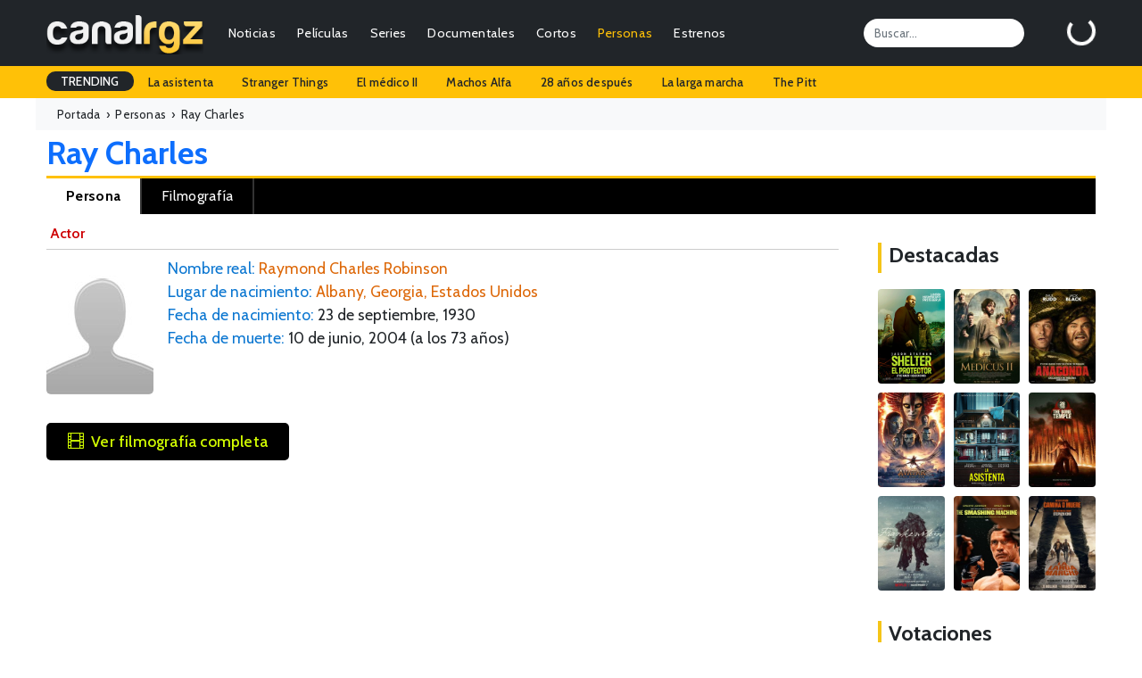

--- FILE ---
content_type: text/html; charset=UTF-8
request_url: https://canalrgz.com/persona/ray-charles-51192
body_size: 6050
content:
<!doctype html>
<html lang="es">
<head>
    <meta charset="utf-8">
    <meta name="viewport" content="width=device-width, initial-scale=1">
	<title>Ray Charles - A 20 pasos de la fama - CanalRGZ.com</title>
	<meta name="description" content="Ray Charles es un actor conocido por A 20 pasos de la fama, entre otras producciones. Consulta su biografía, trayectoria y más en CanalRGZ.">
<meta name="keywords" content="películas de ray charles, series de ray charles, filmografía de ray charles, biografía de ray charles, premios de ray charles, curiosidades de ray charles, noticias de ray charles, fotos de ray charles, nombre real de ray charles, lugar de nacimiento de ray charles, fecha de nacimiento de ray charles">
<meta property="og:site_name" content="CanalRGZ.com">
<meta property="og:title" content="Ray Charles - A 20 pasos de la fama - CanalRGZ.com">
<meta property="og:description" content="Ray Charles es un actor conocido por A 20 pasos de la fama, entre otras producciones. Consulta su biografía, trayectoria y más en CanalRGZ.">
<meta property="og:url" content="https://canalrgz.com/persona/ray-charles-51192">
<meta property="og:type" content="profile">
<meta name="robots" content="index,follow">
<link rel="canonical" href="https://canalrgz.com/persona/ray-charles-51192">
		<link rel="stylesheet" href="https://canalrgz.com/assets/css/bootstrap.min.css">
	<link rel="stylesheet" href="https://canalrgz.com/assets/css/styles.css">
		<link rel="icon" type="image/x-icon" href="https://canalrgz.com/favicon.ico">
	<link rel="shortcut icon" type="image/x-icon" href="https://canalrgz.com/favicon.ico">
		
	<link rel="preconnect" href="https://fonts.googleapis.com">
	<link rel="preconnect" href="https://fonts.gstatic.com" crossorigin>
	<link href="https://fonts.googleapis.com/css2?family=Cabin:ital,wght@0,400;0,500;0,600;0,700;1,400;1,500;1,600;1,700&display=swap" rel="stylesheet">
	<link rel="stylesheet" href="https://cdn.jsdelivr.net/npm/bootstrap-icons@1.13.1/font/bootstrap-icons.min.css">
	
	<!-- Google tag (gtag.js) -->
	<script async src="https://www.googletagmanager.com/gtag/js?id=G-6ZFPNP436J"></script>
	<script>
	  window.dataLayer = window.dataLayer || [];
	  function gtag(){dataLayer.push(arguments);}
	  gtag('js', new Date());

	  gtag('config', 'G-6ZFPNP436J');
	</script>
</head>
<body class="page-persona">
    <nav class="navbar navbar-expand-md navbar-dark bg-dark">
	<div class="container-fluid">
				<a class="navbar-brand" href="https://canalrgz.com"><img src="https://canalrgz.com/assets/img/logo-top-mobile.png" height="48"></a>
		
		<!-- MOBILE -->
		<ul id="mobile-opt" class="m-0 mx-3 p-0 ms-auto d-block d-md-none">
			<li class="float-end"><a data-bs-toggle="collapse" href="#collapseSearchMobile" role="button" aria-expanded="false" aria-controls="collapseSearchMobile"><i class="bi bi-search"></i></a></li>
			<li class="float-end me-3"><a href="https://canalrgz.com/login" role="button" aria-expanded="false" aria-controls="collapseUserMobile"><i class="bi bi-person-circle"></i></a></li>
		</ul>
		
		<button class="navbar-toggler collapsed" type="button" data-bs-toggle="collapse" data-bs-target="#navbarCollapse" aria-controls="navbarCollapse" aria-expanded="false" aria-label="Toggle navigation">
			<span class="navbar-toggler-icon"></span>
		</button>
		
		<div class="navbar-collapse collapse" id="navbarCollapse">
						<!-- MENU -->
			<ul class="navbar-nav me-auto mb-2 mb-md-0 ul-menu text-end">
				<li class="nav-item px-2 px-lg-1"><a class="nav-link py-1" href="https://canalrgz.com/posts/categoria/noticias">Noticias</a></li>
				<li class="nav-item px-2 px-lg-1"><a class="nav-link py-1" href="https://canalrgz.com/posts/categoria/criticas">Críticas</a></li>
				
				<li class="nav-item px-2 px-lg-1">
					<a class="nav-link py-1" href="https://canalrgz.com/peliculas" id="navbarDropdownMenuPeliculas">Películas</a>
					<ul class="dropdown-menu" aria-labelledby="navbarDropdownMenuPeliculas">
												<li><a class="dropdown-item" href="https://canalrgz.com/estrenos?tipo_produccion=p">Estrenos</a></li>
						<li><a class="dropdown-item" href="https://canalrgz.com/peliculas/tops">Tops</a></li>
						<li><a class="dropdown-item" href="https://canalrgz.com/peliculas/videos">Videos</a></li>
						<li><a class="dropdown-item" href="https://canalrgz.com/peliculas/galeria">Imágenes</a></li>
						<li><a class="dropdown-item" href="https://canalrgz.com/peliculas/bso">Bandas sonoras</a></li>
						<li><a class="dropdown-item" href="https://canalrgz.com/peliculas/votar">Voto rápido</a></li>
					</ul>
				</li>
				
				<li class="nav-item px-2 px-lg-1">
					<a class="nav-link py-1" href="https://canalrgz.com/series" id="navbarDropdownMenuSeries">Series</a>
					<ul class="dropdown-menu" aria-labelledby="navbarDropdownMenuSeries">
												<li><a class="dropdown-item" href="https://canalrgz.com/series/calendario">Calendario de capítulos</a></li>
						<li><a class="dropdown-item" href="https://canalrgz.com/estrenos?tipo_produccion=s">Estrenos de series</a></li>
						<li><a class="dropdown-item" href="https://canalrgz.com/series/tops">Tops</a></li>
						<li><a class="dropdown-item" href="https://canalrgz.com/series/videos">Videos</a></li>
						<li><a class="dropdown-item" href="https://canalrgz.com/series/galeria">Imágenes</a></li>
						<li><a class="dropdown-item" href="https://canalrgz.com/series/bso">Bandas sonoras</a></li>
						<li><a class="dropdown-item" href="https://canalrgz.com/series/votar">Voto rápido</a></li>
					</ul>
				</li>
				
				<li class="nav-item px-2 px-lg-1">
					<a class="nav-link py-1" href="https://canalrgz.com/documentales" id="navbarDropdownMenuDocumentales">Documentales</a>
					<ul class="dropdown-menu" aria-labelledby="navbarDropdownMenuDocumentales">
												<li><a class="dropdown-item" href="https://canalrgz.com/estrenos?tipo_produccion=d">Estrenos</a></li>
						<li><a class="dropdown-item" href="https://canalrgz.com/documentales/tops">Tops</a></li>
						<li><a class="dropdown-item" href="https://canalrgz.com/documentales/videos">Videos</a></li>
						<li><a class="dropdown-item" href="https://canalrgz.com/documentales/galeria">Imágenes</a></li>
						<li><a class="dropdown-item" href="https://canalrgz.com/documentales/bso">Bandas sonoras</a></li>
						<li><a class="dropdown-item" href="https://canalrgz.com/documentales/votar">Voto rápido</a></li>
					</ul>
				</li>
				
				<li class="nav-item px-2 px-lg-1">
					<a class="nav-link py-1" href="https://canalrgz.com/cortos" id="navbarDropdownMenuCortos">Cortos</a>
					<ul class="dropdown-menu" aria-labelledby="navbarDropdownMenuCortos">
												<li><a class="dropdown-item" href="https://canalrgz.com/cortos/tops">Tops</a></li>
						<li><a class="dropdown-item" href="https://canalrgz.com/cortos/videos">Videos</a></li>
						<li><a class="dropdown-item" href="https://canalrgz.com/cortos/galeria">Imágenes</a></li>
						<li><a class="dropdown-item" href="https://canalrgz.com/cortos/bso">Bandas sonoras</a></li>
						<li><a class="dropdown-item" href="https://canalrgz.com/cortos/votar">Voto rápido</a></li>
					</ul>
				</li>
				<li class="nav-item px-2 px-lg-1">
					<a class="nav-link active py-1" href="https://canalrgz.com/personas" id="navbarDropdownMenuPersonas">Personas</a>
					<ul class="dropdown-menu" aria-labelledby="navbarDropdownMenuPersonas">
						<li><a class="dropdown-item" href="https://canalrgz.com/personas/videos">Videos</a></li>
						<li><a class="dropdown-item" href="https://canalrgz.com/personas/galeria">Imágenes</a></li>
					</ul>
				</li>
				
				<li class="nav-item px-2 px-lg-1">
					<a class="nav-link py-1" href="https://canalrgz.com/estrenos" id="navbarDropdownMenuEstrenos">Estrenos</a>
					<ul class="dropdown-menu" aria-labelledby="navbarDropdownMenuEstrenos">
						<li><a class="dropdown-item" href="https://canalrgz.com/estrenos" title="Estrenos en cines y plataformas de streaming">Cines y plataformas</a></li>
						<li><a class="dropdown-item" href="https://canalrgz.com/series/calendario" title="Calendario de estrenos de series">Calendario de series</a></li>
					</ul>
				</li>
			</ul>
			
			<input id="top-search" class="form-control me-5" type="search" placeholder="Buscar..." aria-label="Search">
			<div id="logbox" class="p-0 m-0" data-url="https://canalrgz.com/home/logbox">
				<div id="logbox-spinner" class="spinner-border text-white" role="status"></div>
			</div>
		</div>
	</div>
</nav>

<!-- MOBILE -->
<div class="collapse my-xs-2" id="collapseSearchMobile">
	<div class="d-flex">
		<input class="form-control me-2 ml-xs-2" type="search" placeholder="¿Qué estás buscando?" aria-label="Search">
		<button class="btn btn-outline-success mr-xs-2" type="submit">Buscar</button>
	</div>
</div>

<!-- MOBILE -->

<!-- TRENDING -->
<div id="trending-row" class="container-full bg-warning">
	<div class="container-fluid">
		<div class="d-flex justify-content-lg-start ">
			<ul class="nav">
				<li class="nav-item"><a class="nav-link px-3 trending-title bg-dark text-white">TRENDING</a></li>
									<li class="nav-item"><a href="https://canalrgz.com/buscar?q=la-asistenta" rel="nofollow" class="nav-link px-3">La asistenta</a></li>
									<li class="nav-item"><a href="https://canalrgz.com/buscar?q=stranger-things" rel="nofollow" class="nav-link px-3">Stranger Things</a></li>
									<li class="nav-item"><a href="https://canalrgz.com/buscar?q=el-medico" rel="nofollow" class="nav-link px-3">El médico II</a></li>
									<li class="nav-item"><a href="https://canalrgz.com/buscar?q=machos-alfa" rel="nofollow" class="nav-link px-3">Machos Alfa</a></li>
									<li class="nav-item"><a href="https://canalrgz.com/buscar?q=28-anos-despues" rel="nofollow" class="nav-link px-3">28 años después</a></li>
									<li class="nav-item"><a href="https://canalrgz.com/buscar?q=la-larga-marcha" rel="nofollow" class="nav-link px-3">La larga marcha</a></li>
									<li class="nav-item"><a href="https://canalrgz.com/buscar?q=the-pitt" rel="nofollow" class="nav-link px-3">The Pitt</a></li>
							</ul>
		</div>
	</div>
</div>		    <div class="container-fluid container-full container-breadcrumb bg-light">
	<div class="container-fluid breadcrumb mb-0" itemscope itemtype="https://schema.org/BreadcrumbList">
		<div itemprop="itemListElement" itemscope itemtype="https://schema.org/ListItem"><a href="https://canalrgz.com" itemprop="item" rel="nofollow"><span itemprop="name">Portada</span></a>&nbsp; › &nbsp;<meta itemprop="position" content="1" /></div>
		<div itemprop="itemListElement" itemscope itemtype="https://schema.org/ListItem"><a href="https://canalrgz.com/personas" itemprop="item" title="Ver lista de gente" rel="category tag"><span itemprop="name">Personas</span></a>&nbsp; › &nbsp;<meta itemprop="position" content="2" /></div>
					<div itemprop="itemListElement" itemscope itemtype="https://schema.org/ListItem"><span itemprop="name">Ray Charles</span><meta itemprop="position" content="3" /></div>
			</div>
</div>

<div class="container-fluid"><h1 class="alias-persona d-block mt-1 mb-1 ml-xs-3">
    Ray Charles</h1>
<div id="menu-opciones-top-persona" class="mb-2">
	<ul role="navigation" aria-label="Navegación por secciones de la persona">
		<li>
            <a href="https://canalrgz.com/persona/ray-charles-51192"
               title="Información general sobre Ray Charles"
               class="active">
               Persona
            </a>
        </li>
				<li>
            <a href="https://canalrgz.com/persona/ray-charles-51192/filmografia"
               title="Filmografía de Ray Charles"
               >
               Filmografía
            </a>
        </li>
									</ul>
</div>

</div>
<div class="container-fluid mb-4">
	<div class="row">
		<div class="col-10 col-content">
			<div class="container container-prod p-0">
				
<article id="ficha-persona" itemscope itemtype="https://schema.org/Person">
    <meta itemprop="name" content="Ray Charles">
	<link itemprop="url" href="https://canalrgz.com/persona/ray-charles-51192">

	<div class="enlaces-roles mb-2">
												<a href="https://canalrgz.com/persona/ray-charles-51192/filmografia#como-actor" title="Ray Charles como Actor">Actor</a>						</div>
	<div class="cartel_persona mt-1 mb-3 me-3">
		<img src="https://canalrgz.com/assets/img/caras/no-disponible.jpg" alt="Ray Charles" width="120" height="150" itemprop="image" loading="lazy" />	</div>
	<div id="ficha-persona-content">	
		<ul>
			<li><span class="campo">Nombre real:</span> <span itemprop="alternateName">Raymond Charles Robinson</span></li>							<li>
					<span class="campo">Lugar de nacimiento:</span>
					<span itemprop="birthPlace" itemscope itemtype="https://schema.org/Place">
						<span itemprop="name">Albany, Georgia, Estados Unidos</span>
					</span>
				</li>
						
							<li>
					<span class="campo">Fecha de nacimiento:</span>
					<time itemprop="birthDate" datetime="1930-09-23">23 de septiembre, 1930</time>
									</li>
									
							<li>
					<span class="campo">Fecha de muerte:</span>
					<time itemprop="deathDate" datetime="2004-06-10">10 de junio, 2004</time>
					 (a los 73 años)				</li>
																	</ul>
				<div class="cuenta-elementos mt-2">
														</div>

		<a href="https://canalrgz.com/persona/ray-charles-51192/filmografia" title="Ver filmografía entera de Ray Charles" class="ver-filmografia mt-3 mb-2 py-2 px-4"><i class="bi bi-film me-2"></i>Ver filmografía completa</a>		
		<div class="ad-ficha" id="ad-ficha">
			<script async src="https://pagead2.googlesyndication.com/pagead/js/adsbygoogle.js?client=ca-pub-7506625600660220"
     crossorigin="anonymous"></script>
<!-- Secciones ficha -->
<ins class="adsbygoogle"
     style="display:block"
     data-ad-client="ca-pub-7506625600660220"
     data-ad-slot="3562901833"
     data-ad-format="auto"
     data-full-width-responsive="true"></ins>
<script>
     (adsbygoogle = window.adsbygoogle || []).push({});
</script>		</div>
		
					<h3 class="subtitulo-ficha mt-4 mb-3">Conocido por...</h3>
			<div id="conocida-por-content" itemscope itemtype="https://schema.org/ItemList">
				<ul>
									<li itemprop="itemListElement" itemscope itemtype="https://schema.org/CreativeWork">
						<a href="https://canalrgz.com/documental/a-20-pasos-de-la-fama-3868" title="A 20 pasos de la fama (2013)" itemprop="url">
							<img src="https://canalrgz.com/assets/img/carteles/documentales/a-20-pasos-de-la-fama.jpg" alt="A 20 pasos de la fama" itemprop="image">
							<meta itemprop="name" content="A 20 pasos de la fama">
							<meta itemprop="datePublished" content="2013">
							<meta itemprop="creator" content="Ray Charles">
						</a>
					</li>
								</ul>
			</div>
				
			</div>
</article>	

<h3 class="subtitulo-ficha mt-4 mb-3">Ha trabajado con...</h3>
<div id="ha-trabajado-con-content" itemscope itemtype="https://schema.org/ItemList">
	<ul>
				<li itemprop="itemListElement" itemscope itemtype="https://schema.org/Person">
			<a href="https://canalrgz.com/persona/david-bowie-1744"
			   title="Ficha de David Bowie"
			   target="_blank" 
			   rel="noopener noreferrer" 
			   itemprop="url">
				<img src="https://canalrgz.com/assets/img/caras/david-bowie.jpg"
					 alt="Ficha de David Bowie"
					 itemprop="image">
				<meta itemprop="name" content="David Bowie">
			</a>
		</li>
			</ul>
</div>

<div class="image-note my-3">Las imágenes expuestas son proporcionadas por las productoras / distribuidoras y de aportes de nuestros usuarios. Si con la exhibición de alguna de las imágenes de ésta galería estamos violando algún derecho de copyright procederemos a su eliminación en cuanto se nos <a href="https://canalrgz.com/contactar" rel="nofollow noopener noreferrer">comunique</a>.</div>

<script type="application/ld+json">{"@context":"https://schema.org","@type":"Person","@id":"https://canalrgz.com/persona/ray-charles-51192#person","url":"https://canalrgz.com/persona/ray-charles-51192","name":"Ray Charles","mainEntityOfPage":"https://canalrgz.com/persona/ray-charles-51192","alternateName":"Raymond Charles Robinson","description":"Ray Charles es un actor conocido por A 20 pasos de la fama, entre otras producciones. Consulta su biografía, trayectoria y más en CanalRGZ.","birthDate":"1930-09-23","birthPlace":{"@type":"Place","name":"Albany, Georgia, Estados Unidos"},"deathDate":"2004-06-10","gender":"Male","jobTitle":"Actor"}</script>
			</div>
		</div>
		<div class="col-2 col-sidebar">
						
			
			<div class="content-title mt-4 mb-3"><h3>Destacadas</h3></div>
<div id="sidebar-cols">	
	<div class="row">
			<div class="item col-lg-4 col-md-4 col-xs-3 mb-2">
			<a href="https://canalrgz.com/pelicula/shelter-el-protector-13414" title="Shelter: El protector">
				<img src="https://canalrgz.com/assets/img/carteles/peliculas/shelter-el-protector-2026.jpg" alt="Shelter: El protector" />
							</a>
		</div>
			<div class="item col-lg-4 col-md-4 col-xs-3 mb-2">
			<a href="https://canalrgz.com/pelicula/el-medico-ii-13385" title="El médico II">
				<img src="https://canalrgz.com/assets/img/carteles/peliculas/el-medico-ii-2025.jpg" alt="El médico II" />
							</a>
		</div>
			<div class="item col-lg-4 col-md-4 col-xs-3 mb-2">
			<a href="https://canalrgz.com/pelicula/anaconda-13084" title="Anaconda">
				<img src="https://canalrgz.com/assets/img/carteles/peliculas/anaconda-2025.jpg" alt="Anaconda" />
							</a>
		</div>
			<div class="item col-lg-4 col-md-4 col-xs-3 mb-2">
			<a href="https://canalrgz.com/pelicula/avatar-fuego-y-ceniza-13049" title="Avatar: Fuego y ceniza">
				<img src="https://canalrgz.com/assets/img/carteles/peliculas/avatar-fuego-y-ceniza-2025.jpg" alt="Avatar: Fuego y ceniza" />
							</a>
		</div>
			<div class="item col-lg-4 col-md-4 col-xs-3 mb-2">
			<a href="https://canalrgz.com/pelicula/la-asistenta-12676" title="La asistenta">
				<img src="https://canalrgz.com/assets/img/carteles/peliculas/la-asistenta-2025.jpg" alt="La asistenta" />
							</a>
		</div>
			<div class="item col-lg-4 col-md-4 col-xs-3 mb-2">
			<a href="https://canalrgz.com/pelicula/28-anos-despues-el-templo-de-los-huesos-12667" title="28 años después: El templo de los huesos">
				<img src="https://canalrgz.com/assets/img/carteles/peliculas/28-anos-despues-el-templo-de-los-huesos-2026.jpg" alt="28 años después: El templo de los huesos" />
							</a>
		</div>
			<div class="item col-lg-4 col-md-4 col-xs-3 mb-2">
			<a href="https://canalrgz.com/pelicula/frankenstein-12587" title="Frankenstein">
				<img src="https://canalrgz.com/assets/img/carteles/peliculas/frankenstein-2025.jpg" alt="Frankenstein" />
							</a>
		</div>
			<div class="item col-lg-4 col-md-4 col-xs-3 mb-2">
			<a href="https://canalrgz.com/pelicula/the-smashing-machine-12511" title="The Smashing Machine">
				<img src="https://canalrgz.com/assets/img/carteles/peliculas/the-smashing-machine-2025.jpg" alt="The Smashing Machine" />
							</a>
		</div>
			<div class="item col-lg-4 col-md-4 col-xs-3 mb-2">
			<a href="https://canalrgz.com/pelicula/la-larga-marcha-12456" title="La larga marcha">
				<img src="https://canalrgz.com/assets/img/carteles/peliculas/la-larga-marcha-2025.jpg" alt="La larga marcha" />
							</a>
		</div>
		</div>
</div>			<div class="content-title mt-4 mb-3"><h3>Votaciones</h3></div>
<div id="ultimos-votos-usuarios-content">
	<ul>
										<li class="fila-impar py-2 px-2">
				<i class="bi bi-star-fill me-2"></i><a href="https://canalrgz.com/pelicula/el-medico-ii-13385" title="El médico II">El médico II</a>				<span class="rojo">1</span>
			</li>
										<li class="fila-par py-2 px-2">
				<i class="bi bi-star-fill me-2"></i><a href="https://canalrgz.com/pelicula/las-chicas-de-al-lado-4714" title="Las chicas de al lado">Las chicas de al lado</a>				<span class="rojo">1</span>
			</li>
										<li class="fila-impar py-2 px-2">
				<i class="bi bi-star-fill me-2"></i><a href="https://canalrgz.com/pelicula/el-medico-ii-13385" title="El médico II">El médico II</a>				<span class="verde">7</span>
			</li>
										<li class="fila-par py-2 px-2">
				<i class="bi bi-star-fill me-2"></i><a href="https://canalrgz.com/pelicula/el-medico-ii-13385" title="El médico II">El médico II</a>				<span class="amarillo">6</span>
			</li>
										<li class="fila-impar py-2 px-2">
				<i class="bi bi-star-fill me-2"></i><a href="https://canalrgz.com/pelicula/un-toque-de-infidelidad-11314" title="Un toque de infidelidad">Un toque de infidelidad</a>				<span class="rojo">1</span>
			</li>
										<li class="fila-par py-2 px-2">
				<i class="bi bi-star-fill me-2"></i><a href="https://canalrgz.com/pelicula/el-medico-ii-13385" title="El médico II">El médico II</a>				<span class="verde">7</span>
			</li>
										<li class="fila-impar py-2 px-2">
				<i class="bi bi-star-fill me-2"></i><a href="https://canalrgz.com/pelicula/me-has-robado-el-corazon-13005" title="Me has robado el corazón">Me has robado el corazón</a>				<span class="rojo">4</span>
			</li>
										<li class="fila-par py-2 px-2">
				<i class="bi bi-star-fill me-2"></i><a href="https://canalrgz.com/pelicula/dimelo-bajito-13280" title="Dímelo bajito">Dímelo bajito</a>				<span class="verde">7</span>
			</li>
										<li class="fila-impar py-2 px-2">
				<i class="bi bi-star-fill me-2"></i><a href="https://canalrgz.com/pelicula/cosas-pequenas-como-estas-13387" title="Cosas pequeñas como estas">Cosas pequeñas como estas</a>				<span class="rojo">4</span>
			</li>
										<li class="fila-par py-2 px-2">
				<i class="bi bi-star-fill me-2"></i><a href="https://canalrgz.com/pelicula/me-has-robado-el-corazon-13005" title="Me has robado el corazón">Me has robado el corazón</a>				<span class="amarillo">6</span>
			</li>
					</ul>
</div>		</div>
	</div>
</div>
    <div class="container-full bg-dark text-white container-footer">
	<footer class="py-5 pb-4 py-xs-1">
		<div class="container-fluid">
			<div class="row">
				<div class="col-lg-3 col-md-3 col-xs-12">
					<h5 class="text-info mb-3 mb-xs-0 mt-xs-3">Información</h5>
					<ul class="flex-column">
						<li class="nav-item mb-1 mb-xs-0"><a href="https://canalrgz.com/contactar" class="nav-link p-0 text-light">Contactar</a></li>
						<li class="nav-item mb-1 mb-xs-0"><a href="https://canalrgz.com/acerca-de" class="nav-link p-0 text-light">Acerca de CanalRGZ</a></li>
						<li class="nav-item mb-1 mb-xs-0"><a href="https://canalrgz.com/aviso-legal" class="nav-link p-0 text-light">Aviso Legal</a></li>
						<li class="nav-item mb-1 mb-xs-0"><a href="https://canalrgz.com/politica-privacidad" class="nav-link p-0 text-light">Política de Privacidad</a></li>
						<li class="nav-item mb-1 mb-xs-0"><a href="https://canalrgz.com/contactar" class="nav-link p-0 text-light">Publicidad</a></li>
					</ul>
				</div>
				
				<div class="col-lg-3 col-md-3 col-xs-12">
					<h5 class="text-warning mb-3 mb-xs-0 mt-xs-3">Top Películas</h5>
					<ul class="flex-column">
											<li class="nav-item mb-1 mb-xs-0"><a href="https://canalrgz.com/pelicula/la-saga-crepusculo-amanecer-parte-2-1412" class="nav-link p-0 text-light">La saga Crepúsculo: Amanecer - Parte 2</a></li>
											<li class="nav-item mb-1 mb-xs-0"><a href="https://canalrgz.com/pelicula/black-panther-6201" class="nav-link p-0 text-light">Black Panther</a></li>
											<li class="nav-item mb-1 mb-xs-0"><a href="https://canalrgz.com/pelicula/creed-5285" class="nav-link p-0 text-light">Creed: La Leyenda de Rocky</a></li>
											<li class="nav-item mb-1 mb-xs-0"><a href="https://canalrgz.com/pelicula/cuestion-de-justicia-8193" class="nav-link p-0 text-light">Cuestión de justicia</a></li>
											<li class="nav-item mb-1 mb-xs-0"><a href="https://canalrgz.com/pelicula/los-4-fantasticos-5135" class="nav-link p-0 text-light">Cuatro Fantásticos</a></li>
										</ul>
				</div>

				<div class="col-lg-3 col-md-3 col-xs-12">
					<h5 class="text-warning mb-3 mb-xs-0 mt-xs-3">Top Series</h5>
					<ul class="flex-column">
											<li class="nav-item mb-1 mb-xs-0"><a href="https://canalrgz.com/serie/la-cq-3306" class="nav-link p-0 text-light">La CQ</a></li>
											<li class="nav-item mb-1 mb-xs-0"><a href="https://canalrgz.com/serie/el-cuerpo-del-deseo-2098" class="nav-link p-0 text-light">El cuerpo del deseo</a></li>
											<li class="nav-item mb-1 mb-xs-0"><a href="https://canalrgz.com/serie/vikingos-2736" class="nav-link p-0 text-light">Vikingos</a></li>
											<li class="nav-item mb-1 mb-xs-0"><a href="https://canalrgz.com/serie/velvet-3460" class="nav-link p-0 text-light">Velvet</a></li>
											<li class="nav-item mb-1 mb-xs-0"><a href="https://canalrgz.com/serie/violetta-2954" class="nav-link p-0 text-light">Violetta</a></li>
										</ul>
				</div>

				<div class="col-lg-3 col-md-3 col-xs-12 col-footer-gente">
					<h5 class="text-warning mb-3 mb-xs-0 mt-xs-3">Top Gente</h5>
					<ul class="flex-column">
											<li class="nav-item mb-1 mb-xs-0"><a href="https://canalrgz.com/persona/ximena-romo-49542" class="nav-link p-0 text-light">Ximena Romo</a></li>
											<li class="nav-item mb-1 mb-xs-0"><a href="https://canalrgz.com/persona/megan-montaner-23921" class="nav-link p-0 text-light">Megan Montaner</a></li>
											<li class="nav-item mb-1 mb-xs-0"><a href="https://canalrgz.com/persona/carmen-aub-18719" class="nav-link p-0 text-light">Carmen Aub</a></li>
											<li class="nav-item mb-1 mb-xs-0"><a href="https://canalrgz.com/persona/blanca-suarez-6189" class="nav-link p-0 text-light">Blanca Suárez</a></li>
											<li class="nav-item mb-1 mb-xs-0"><a href="https://canalrgz.com/persona/katheryn-winnick-13904" class="nav-link p-0 text-light">Katheryn Winnick</a></li>
										</ul>
				</div>
			</div>

			<div class="d-flex justify-content-between border-top border-secondary pt-4 mt-4">
				<p class="text-light">© 2008-2026 CanalRGZ.com - Todos los derechos reservados</p>
				<ul class="list-unstyled d-flex">
					<li class="ms-3"><a class="link-light" href="https://x.com/canalrgz/" target="_blank"><i class="bi bi-twitter-x"></i></a></li>
					<li class="ms-3"><a class="link-light" href="https://instagram.com/canalrgz/" target="_blank"><i class="bi bi-instagram"></i></a></li>
					<li class="ms-3"><a class="link-light" href="https://facebook.com/canalrgz/" target="_blank"><i class="bi bi-facebook"></i></a></li>
					<li class="ms-3"><a class="link-light" href="https://pinterest.com/canalrgz/" target="_blank"><i class="bi bi-pinterest"></i></a></li>
					<li class="ms-3"><a class="link-light" href="https://canalrgz.com/feed/" target="_blank"><i class="bi bi-rss-fill"></i></a></li>
				</ul>
			</div>
		</div>
	</footer>
</div>
	
	<!-- JS -->
	<script src="https://canalrgz.com/assets/js/jquery-3.6.0.min.js"></script>
	<script src="https://canalrgz.com/assets/js/bootstrap.bundle.min.js"></script>
	<script src="https://canalrgz.com/assets/js/general.js"></script>
	<script src="https://canalrgz.com/assets/js/cookies.js"></script>
	
		
	<script src="https://cdn.jsdelivr.net/npm/bs5-lightbox@1.8.0/dist/index.bundle.min.js"></script>
	<script>
	$(document).ready(function() {
		let domain = "https://canalrgz.com/";
		let persona_id = $('#persona_id').val();
		
		$("input[id^='serie-']").each(function() {
			let serie_id = $(this).val();
			let rol = $(this).attr('data-rol');
			let rol_original= String(rol).replace(/_/g, ' ');
						
			$.get(domain + "personas/obtener_num_capitulos", {
				serie_id: serie_id, persona_id: persona_id, rol: rol_original
			}).done(function(resp) {
				const n = (resp && typeof resp === 'object') ? Number(resp.count) || 0 : Number(resp) || 0;
				console.log('resp:', resp, 'n:', n);
				
				if (n > 0) {
					const numCapitulosText = n + " capítulo" + (n === 1 ? "" : "s");
					$('#num_capitulos_serie_' + rol + '_' + serie_id).text("(" + numCapitulosText + ")");

					let $container = $('#container-ver-capitulos-' + rol + '-' + serie_id);
					if ($container.length && $container.find('#ver-capitulos-' + rol + '-' + serie_id).length === 0) {
						const url   = $container.data('url');
						const title = $container.data('title');
						const texto = (n === 1) ? "Ver el capítulo" : "Ver los " + n + " capítulos";

						$container.append($('<a/>', {
							id:    'ver-capitulos-' + rol + '-' + serie_id,
							href:  url,
							title: title,
							text:  texto
						}));
					}
					let $verCapitulosLink = $('#ver-capitulos-' + rol + '-' + serie_id);
					$verCapitulosLink.css('display', 'block');
				}
			}).fail(function(jq, textStatus, err) {
				console.error('GET obtener_num_capitulos falló:', textStatus, err, jq?.status, jq?.responseText);
			});
		});
	});
	</script>
		
	<div id="cookie-notice" style="display:none">
		<div class="content">
			<div class="column-left">
				<p>Utilizamos cookies para mejorar tu experiencia de navegación, publicar anuncios y contenidos personalizados y analizar el tráfico en el sitio web. Al hacer clic en "Aceptar" autorizas el uso de estas cookies. <a href="https://canalrgz.com/politica-privacidad">Leer más</a></p>
			</div>
			<div class="column-right">
				<button class="btn-accept btn-warning">Aceptar y continuar</button>
			</div>
		</div>
	</div>
</body>
</html>

--- FILE ---
content_type: text/html; charset=utf-8
request_url: https://www.google.com/recaptcha/api2/aframe
body_size: 266
content:
<!DOCTYPE HTML><html><head><meta http-equiv="content-type" content="text/html; charset=UTF-8"></head><body><script nonce="hJtoAviehQMjZy0Cr8UvEg">/** Anti-fraud and anti-abuse applications only. See google.com/recaptcha */ try{var clients={'sodar':'https://pagead2.googlesyndication.com/pagead/sodar?'};window.addEventListener("message",function(a){try{if(a.source===window.parent){var b=JSON.parse(a.data);var c=clients[b['id']];if(c){var d=document.createElement('img');d.src=c+b['params']+'&rc='+(localStorage.getItem("rc::a")?sessionStorage.getItem("rc::b"):"");window.document.body.appendChild(d);sessionStorage.setItem("rc::e",parseInt(sessionStorage.getItem("rc::e")||0)+1);localStorage.setItem("rc::h",'1769362274394');}}}catch(b){}});window.parent.postMessage("_grecaptcha_ready", "*");}catch(b){}</script></body></html>